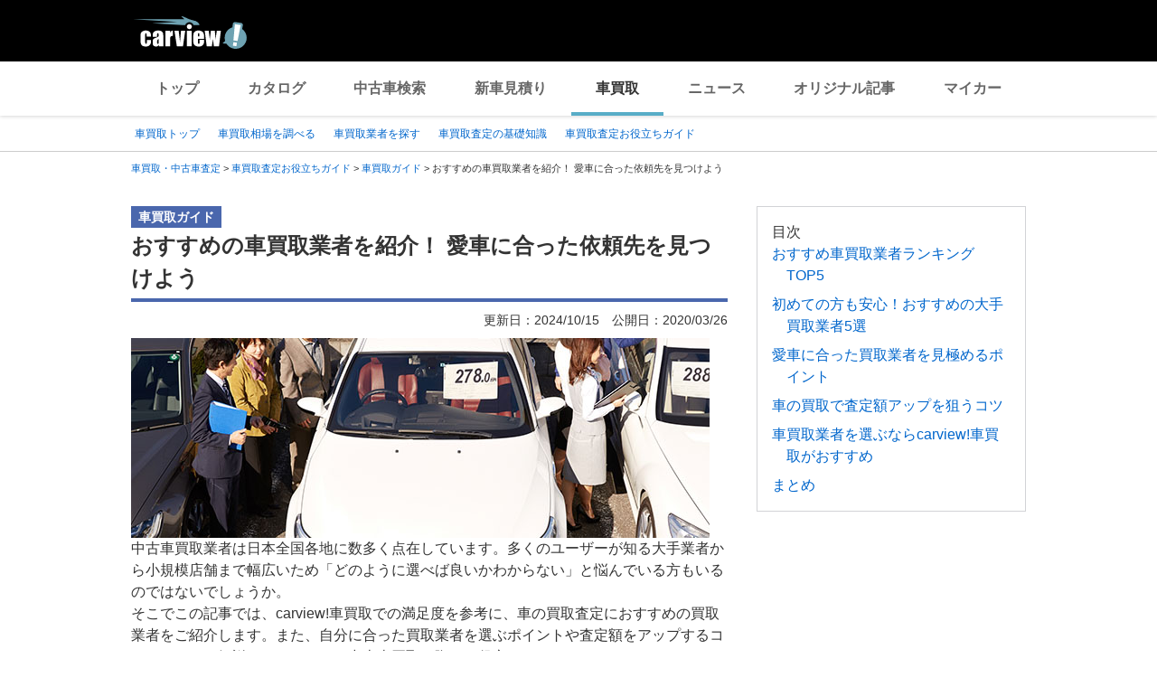

--- FILE ---
content_type: text/html;charset=UTF-8
request_url: https://kaitori.carview.co.jp/article/knowledge-kaitori/078/
body_size: 83118
content:
<!DOCTYPE html>
<html lang="ja">
<head>
    
    <meta http-equiv="Content-Type" content="text/html; charset=utf-8">
    <meta name="viewport" content="width=device-width,initial-scale=1.0">
    <meta http-equiv="Content-Style-Type" content="text/css">
    <meta http-equiv="Content-Script-Type" content="text/javascript">
    <link rel="shortcut icon" href="https://s.yimg.jp/images/carview/pc/images/cmn/favicon.ico">

    <title>おすすめの車買取業者を紹介！ 愛車に合った依頼先を見つけよう</title>
    <meta name="description" content="中古車買取業者は日本全国各地に数多く点在しています。多くのユーザーが知る大手業者から小規模店舗まで幅広いため「どのように選べば良いかわからない」と悩んでいる方もいるのではないでしょうか。そこでこの記事では、買取カービューでの満足度を参考に、車の買取査定におすすめの買取業者をご紹介します。また、自分に合った買取業者を選ぶポイントや査定額をアップするコツについても解説します。ぜひ、中古車買取の際にお役立てください。">
    <meta name="keywords" content="車, 買取, 車買取, 車査定, 車売却">
    <link rel="canonical" href="https://kaitori.carview.co.jp/article/knowledge-kaitori/078/"/>


    <!-- Google Tag Manager -->
<script>(function(w,d,s,l,i){w[l]=w[l]||[];w[l].push({'gtm.start':
new Date().getTime(),event:'gtm.js'});var f=d.getElementsByTagName(s)[0],
j=d.createElement(s),dl=l!='dataLayer'?'&l='+l:'';j.async=true;j.src=
'https://www.googletagmanager.com/gtm.js?id='+i+dl;f.parentNode.insertBefore(j,f);
})(window,document,'script','dataLayer','GTM-MCKHS3');</script>
<!-- End Google Tag Manager -->
    <script async="" src="https://s.yimg.jp/images/ds/yas/ya-1.6.2.min.js"></script>
<script>
window.yacmds = window.yacmds || [];
window.ya = window.ya || function(){yacmds.push(arguments)};
ya('init', 'fdd1ef82f09541b4921dfa76b7a97fd9', '1d89e3ec-704a-4832-8f30-6b5cb2093cde');
ya('hit', 'pageview,webPerformance');

window.addEventListener('pageshow', (event) => {
    if (event.persisted === true) {
        ya('hit', 'pageview,webPerformance');
    }
});
</script>
    <link rel="stylesheet" href="https://s.yimg.jp/images/carview/pc/css/cmn.css" type="text/css" media="all">
    <link rel="stylesheet" href="https://s.yimg.jp/images/carview/kaitori/pc/css/article/category/detail/style.css" type="text/css" media="all">
    <link rel="preload" href="https://s.yimg.jp/images/carview/kaitori/common/fonts/kcvicon.ttf?w4umya" as="font">
</head>
<body class="yj990 carview-kaitori">
    <!-- Google Tag Manager (noscript) -->
<noscript><iframe src="https://www.googletagmanager.com/ns.html?id=GTM-MCKHS3"
height="0" width="0" style="display:none;visibility:hidden"></iframe></noscript>
<!-- End Google Tag Manager (noscript) -->
    <!-- GA4 -->
<script async src="https://www.googletagmanager.com/gtag/js?id=G-LKP6YGDEPH"></script>
<script>
    window.dataLayer = window.dataLayer || [];
    function gtag(){dataLayer.push(arguments);}
    gtag('js', new Date());

    gtag('config', 'G-LKP6YGDEPH', {
        'cookie_domain': window.location.hostname
    });

    window.addEventListener('pageshow', (event) => {
        if (event.persisted === true) {
            gtag('event', 'page_view');
        }
    });
</script>
    <div id="wrapper">

        <div id="header">
    <span class="yjGuid"><a name="yjPagetop" id="yjPagetop"></a><img src="https://s.yimg.jp/yui/jp/tmpl/1.1.0/audionav.gif" width="1" height="1" alt="このページの先頭です"></span>
    <span class="yjSkip"><a href="#yjContentsStart"><img src="https://s.yimg.jp/yui/jp/tmpl/1.1.0/audionav.gif" alt="このページの本文へ" width="1" height="1"></a></span>
    <div id="sh">
        <!--CustomLogger #sh-->
        <div class="header_common--wrapper">
            <div class="header_common">
                <p class="header_common--logo"><a href="https://carview.yahoo.co.jp/"><img src="https://s.yimg.jp/images/carview/common/images/svg/logo_carview_white_large.svg" alt="carview!" width="130" height="36"></a></p>
            </div>
        </div>
    </div>
    <!--CustomLogger /#sh-->
    <div id="h_nav">
        <!--CustomLogger #h_nav-->
        <div class="global_nav_wrapper">
            <nav class="global_nav">
                <a class="global_nav--item" data-cl-params="_cl_link:top;" href="https://carview.yahoo.co.jp">トップ</a>
                <a class="global_nav--item" data-cl-params="_cl_link:ctl;" href="https://carview.yahoo.co.jp/ncar/catalog/">カタログ</a>
                <a class="global_nav--item" data-cl-params="_cl_link:ucr;" href="https://ucar.carview.yahoo.co.jp">中古車検索</a>
                <a class="global_nav--item" data-cl-params="_cl_link:estm;" href="https://carviewform.yahoo.co.jp/newcar/?utm_source=carview&amp;utm_medium=referral&amp;utm_campaign=cv_glonavi_pc&amp;src=cv_glonavi_pc">新車見積り</a>
                <a class="global_nav--item is-current" data-cl-params="_cl_link:asmt;" href="/">車買取</a>
                <a class="global_nav--item" data-cl-params="_cl_link:news;" href="https://carview.yahoo.co.jp/news/">ニュース</a>
                <a class="global_nav--item" data-cl-params="_cl_link:art;" href="https://carview.yahoo.co.jp/article/">オリジナル記事</a>
                <a class="global_nav--item" data-cl-params="_cl_link:myc;" href="https://mycar.yahoo.co.jp">マイカー</a>
            </nav>
        </div>
    </div>
    <!--CustomLogger /#h_nav-->
</div>
<!--/#header-->

        <div id="h_subnav"><!--ULT #h_subnav-->
            <div class="nav-regional">
    <div class="content">
        <ul>
            <li><a href="/" data-cl-params="_cl_link:top;">車買取トップ</a></li>
            <li><a href="/souba/" data-cl-params="_cl_link:souba;">車買取相場を調べる</a></li>
            <li><a href="/shop/" data-cl-params="_cl_link:shop;">車買取業者を探す</a></li>
            <li><a href="/guide/" data-cl-params="_cl_link:guide;">車買取査定の基礎知識</a></li>
            <li><a href="/article/" data-cl-params="_cl_link:article;">車買取査定お役立ちガイド</a></li>
        </ul>
    </div>
</div>
        </div><!--ULT /#h_subnav-->

        <script defer src="https://s.yimg.jp/images/templa/mhdemg/v2/templa.min.js"></script>
<script>
    window.addEventListener('DOMContentLoaded', function () {
        if (typeof YAHOO !== 'undefined' && typeof YAHOO.JP !== 'undefined' && typeof YAHOO.JP.templa.EMG !== 'undefined' && typeof YAHOO.JP.templa.EMG.load !== 'undefined') {
            YAHOO.JP.templa.EMG.load({
                device_id: 'pc',
                disable_emg1: false,
                disable_emg2: false,
                disable_emg3: false
            });
        }
    }, false);
</script>
<div id="TEMPLA_EMG"></div>

        <noscript>
    <div id="cmnAnnounce">
        <div class="jsOff">
            <p class="st01">現在JavaScriptが無効になっています。carview!のすべての機能を利用するためには、JavaScriptの設定を有効にしてください。</p>
            <p class="st02">JavaScriptの設定を変更する方法は<a href="https://www.yahoo-help.jp/app/noscript">こちら</a>。</p>
        </div>
    </div><!--/#cmnAnnounce-->
</noscript>

        <!--#contents-->
        <div id="contents">

            <div id="bclst"><!--ULT #bclst-->
                <div id="yjContentsHeader">
                    <div id="yjBreadcrumbs">
    <p>
        <span class="yjGuid">現在位置：</span>
        
            <span>
                <a href="/">
                    <span>車買取・中古車査定</span>
                </a>
                
                &gt;
            </span>
        
            <span>
                <a href="/article/">
                    <span>車買取査定お役立ちガイド</span>
                </a>
                
                &gt;
            </span>
        
            <span>
                <a href="/article/knowledge-kaitori/">
                    <span>車買取ガイド</span>
                </a>
                
                &gt;
            </span>
        
            <span>
                
                <span>おすすめの車買取業者を紹介！ 愛車に合った依頼先を見つけよう</span>
                
            </span>
        
    </p>
</div><!--/#yjBreadcrumbs-->
                </div><!--/#yjContentsHeader-->
            </div><!--ULT /#bclst-->

            <!-- #yjContentsBody/ -->
            <main id="yjContentsBody" class="page-article-detail-pc l-content">

                <div class="l-main-content">

                    <section class="l-content-node">
                        <div class="l-content-node__inner">

                            <div class="c-article">
                                <div class="c-article-type-label">車買取ガイド</div>
                                <h1 class="c-page_ttl">
                                    <span class="c-page_ttl--inner">おすすめの車買取業者を紹介！ 愛車に合った依頼先を見つけよう</span>
                                </h1>
                                <div class="c-article-date">
                                    
                                    
                                        <span class="c-article-date--days">
                                            公開日：<time datetime="2020-03-26" itemprop="datepublished">2020/03/26</time>
                                        </span>
                                        <span class="c-article-date--days">
                                            更新日：<time datetime="2024-10-15" itemprop="modified">2024/10/15</time>
                                        </span>
                                    
                                </div>

                                <figure class="ttl-column-img"><img src="https://cvimg01.carview.co.jp/cvmaterials/kcv/news/article/640x221__01_078_01.jpg" alt="おすすめの車買取業者を紹介！ 愛車に合った依頼先を見つけよう"></figure>
<p id="articleSummaryText">中古車買取業者は日本全国各地に数多く点在しています。多くのユーザーが知る大手業者から小規模店舗まで幅広いため「どのように選べば良いかわからない」と悩んでいる方もいるのではないでしょうか。<br>そこでこの記事では、carview!車買取での満足度を参考に、車の買取査定におすすめの買取業者をご紹介します。また、自分に合った買取業者を選ぶポイントや査定額をアップするコツについても解説します。ぜひ、中古車買取の際にお役立てください。</p>
<div class="bd-all mt-10 mb-30"><h2 class="ttl-block">目次</h2><ul style="list-style:circle;margin-left:20px;margin-bottom:10px;"><li><a href='#article_content_1' class='js-scroll-a'>おすすめ車買取業者ランキングTOP5</a></li><li><a href='#article_content_2' class='js-scroll-a'>初めての方も安心！おすすめの大手買取業者5選</a></li><li><a href='#article_content_3' class='js-scroll-a'>愛車に合った買取業者を見極めるポイント</a></li><li><a href='#article_content_4' class='js-scroll-a'>車の買取で査定額アップを狙うコツ</a></li><li><a href='#article_content_5' class='js-scroll-a'>車買取業者を選ぶならcarview!車買取がおすすめ</a></li><li><a href='#article_content_6' class='js-scroll-a'>まとめ</a></li></ul></div>

<div class="page-aside-btn-module">
	<p class="page-aside-btn-module__txt"><span class="txt-strong"></span>マイカーの乗換えを検討中の方！<span class="txt-strong">愛車の<span class="col-red size-xlarge">現在の価値</span>、気になりませんか？</span></p>
	<a href="/souba/" class="c-btn--secondary page-aside-btn-module__btn">車の買取相場を調べる</a>
</div><h2 class="p-ttl-section" id=article_content_1><span class="section-word">おすすめ車買取業者ランキングTOP5</span></h2>
<figure class="ttl-column-img"><img src="https://cvimg01.carview.co.jp/cvmaterials/kcv/news/article/640x360__01_078_re_1.jpg" alt="おすすめ車買取業者ランキングTOP5"></figure>
<p>carview!車買取は全国各地に300社以上の提携先があり、ユーザーの居住エリアや車の条件にピッタリの買取業者に査定を依頼できる「愛車一括無料査定サービス」を提供しています。買取業者選びに迷った際は、まず顧客満足度を参考に各業者の特徴を把握していきましょう。ここでは、carview!車買取が独自で集計した、顧客満足度が高い買取業者TOP5をご紹介します。</p>
<p>（参考：carview!車買取査定満足度ランキング　データ元：アンケートデータ、集計期間：2021/8/1～2021/8/31）</p>
<h3 class="ttl-block">第1位：オートバックス車買取専門店</h3>
<p>オートバックス車買取専門店は、カー用品の販売・メンテナンスから中古車買取まで幅広いサービスを提供しています。独自の特許取得査定システム「査定Dr.」が特徴で、カーナビやアルミホイール、ドレスアップパーツなどの社外品も査定額に反映してもらえるため、車をカスタムされている方にも向いています。</p>
<p>スタッフの教育制度を徹底する取り組みも好評で、査定時の提示金額は安心の5日間保証を受けられます。</p>
<p>50代男性　査定時期　2019年7月<br>親切丁寧に対応して頂きました。</p>
<p>50代男性　査定時期　2019年6月<br>メールの返信も比較的早く、電話の応対も大変丁寧で、出張査定に来られた方もとても良い方で大変好感をもちました。査定額も良いものでした。売却するときの自動車税のことなども教えてもらえて、とてもよく分かりました。</p>
<p>30代女性　査定時期　2019年5月<br>下取りしてもらうより、他店での売却が客にとってはベストだということを契約前から親切に教えていただけました。</p>
<h3 class="ttl-block">第2位：アビックス買取センター</h3>
<p>ガレージ・アール（GARAGE-アビックス買取センターは、輸入車の中古車買取を希望される方におすすめです。輸入車の専門業者ならではの豊富な知識と実績を兼ね備えており、通常他社では査定が難しいような限定車、特殊グレード車を含めて納得の高額査定を目指せます。</p>
<p>買取だけでなく、全車 「事故暦無・整備記録簿・取扱説明書・保証付」の輸入車販売も行っており、乗り換えを検討されている方にもおすすめです。</p>
<p>30代女性　査定時期　2021年3月<br>輸入車専門というだけあって知識もありますし車に関してとても話しやすかったです。出張査定に来ていただいたのですが、隅々まできちんと見てくださいました。安心感がありました。</p>
<p>40代男性　査定時期　2021年2月<br>外車専門ならではの査定で、他社と違った。</p>
<p>50代男性　査定時期　2020年10月<br>一番頑張ってくれました。</p>
<h3 class="ttl-block">第3位：株式会社はなまる</h3>
<p>株式会社はなまるは、事故車や不動車だけでなく、過走行車、例年式車、ディーゼル車など、他の買取業者では値段をつけるのが難しいような車の買取に注力しています。また、世界規模で豊富な販路をもち、全国に点在する最寄りの拠点から無料で出張査定を行っています。仮に廃車の場合も手数料やレッカー代など費用はすべて負担してもらえるのも魅力です。</p>
<p>50代女性　査定時期　2021年6月<br>全てにおいて、お客に対して親切丁寧だった。四人ほど電話で話したが全員接客が丁寧だった。</p>
<p>60代男性　査定時期　2021年5月<br>廃車引取の専門業者としての会社の真摯な姿勢を感じた。</p>
<p>70代男性　査定時期　2021年4月<br>親切丁寧である。</p>
<h3 class="ttl-block">第4位：車買取センター シーボーイ</h3>
<p>車買取センター シーボーイは、岡山・四国・近畿や広島エリアを中心に展開する中古車買取業者です。自社ネットワーク内にオークション会場を有しており、リサイクルから輸出まで一貫して行うなど環境問題への意識を高く持っています。低年式車や多走行車、不人気色の車なども積極的に買取しており、国内需要だけにとどまらず、世界規模での中古車需要を見越した買取サービスを実施しています。</p>
<p>40代男性　査定時期　2021年12月<br>査定員の対応は良かったです。</p>
<p>60代男性　査定時期　2021年10月<br>·営業マンの対応に安心感があり、価格だけでは無いと思いました<br>·引き取りの対応が早かった<br>·査定金額の振込が早い</p>
<p>60代男性　査定時期　2021年7月<br>感じの良い人でした。</p>
<h3 class="ttl-block">第5位：株式会社ノースグラフィック</h3>
<p>株式会社ノースグラフィックは北海道全域・青森近郊エリアを中心とした中古車買取業者です。地域密着型経営を掲げており、地方ならではの寒冷地仕様車に加え、4WDやRV車種、トヨタランドクルーザーなどの買取に強い傾向にあります。グループ内に建設会社を有しており、モーターホビーからトラクター、タイヤショベル、耕耘機などの建設・農業機械などまで幅広く買取を行っています。</p>
<p>50代男性　査定時期　2018年9月<br>迅速に査定していただいた。</p>
<p>50代男性　査定時期　2017年9月<br>良い</p>
<p>60代男性　査定時期　2017年3月<br>査定価格が低い事を説明してくれたので好感が持てました</p>
<h2 class="p-ttl-section" id=article_content_2><span class="section-word">初めての人も安心！おすすめの大手買取業者5選</span></h2>
<figure class="ttl-column-img"><img src="https://cvimg01.carview.co.jp/cvmaterials/kcv/news/article/640x360__01_078_03.jpg" alt="初めての人も安心！おすすめの大手買取業者5選"></figure>
<p>これまで中古車の買取をした経験がない場合、買取業者選びを困難に感じる方もいるでしょう。「なるべく安心できる買取業者が良い」と考えている方は、全国展開の大手買取業者に条件を絞るのもおすすめです。投稿されるクチコミの数も多い傾向にあるため、複数の経験談を参考にしながら候補を絞りましょう。ここからは、おすすめの大手買取業者を5つご紹介します。</p>
<h3 class="ttl-block">BIGMOTOR</h3>
<p>TVCM等でもおなじみのBIGMOTOR（ビッグモーター）は、全国に300店舗以上の直営店があり業界トップクラスの規模を誇ります。2016年9月～2021年8月において5年連続買取台数日本一、中古車販売顧客満足度1位、中古車買取価格満足度1位に裏付けられた確かな実績があります。</p>
<p>「クルマの総合提案企業」を掲げており、中古車売買のみならず車検や板金塗装、保険サービスなどカーライフ全般のサポートを提供しているのも特徴です。</p>
<p>40代男性　査定時期　2021年12月<br>複数査定の中、一番高額査定でした。対応も良く、終始気持ち良くお取引させて頂きました。次回もお願いしたいと思いました。</p>
<p>30代女性　査定時期　2021年12月<br>押し付けがましくなく、こちらの意見も聞いた上で丁寧な対応に交換を持った。</p>
<p>70代男性　査定時期　2021年12月<br>出張査定で、細かな査定ポイントもわかり、両者の妥協点を見つけて売却を決めた。</p>
<h3 class="ttl-block">ネクステージ</h3>
<p>ネクステージはLINEからも査定を申し込め、忙しい方でもスキマ時間に利用できます。「お客様ファースト」を掲げており接客の良さにも定評があります。通常の中古車買取のみならずSUV専門店や正規輸入車ディーラー事業も展開し、2014年には東証一部上場しています。</p>
<p>ネクステージでは、買取した車を主に自社在庫とし、最新機器を有する指定・認証工場において有資格者による整備を行い再販売します。アフターフォローサービスも充実しており、親身で丁寧なサービスを希望される方におすすめです。</p>
<p>40代男性　査定時期　2022年1月<br>査定時間も早くて対応が良かったです。</p>
<p>40代女性　査定時期　2022年1月<br>とても丁寧で詳しく説明していただきました。</p>
<p>40代男性　査定時期　2022年1月<br>今までの整備状況もちゃんと見てくれた</p>
<h3 class="ttl-block">カーセブン</h3>
<p>カーセブンはWebからの査定申込の場合、買取金額に応じてさまざまなポイントを貰えるのが魅力です。Tポイント、楽天スーパーポイントなどのポイントに対応しています。</p>
<p>中古車の買取と販売の両方に力を入れており、ホームページからの在庫車問い合わせでAmazonギフト券が当たるキャンペーンを実施することもあります。買取金額の前払い（一部）やキャンセル料無料、契約後のキャンセルは7日間までであれば可能などの安心のサービスを提供しています。</p>
<p>70代男性　査定時期　2022年1月<br>カーセブンの安心宣言のパンフレットの提示と説明が査定時に有り好感が持てました.</p>
<p>40代男性　査定時期　2022年1月<br>閉店ギリギリでの入店でしたが、対応も問題なく、言う事はありません。売却後、自宅まで車で送って頂きました。</p>
<p>50代女性　査定時期　2021年12月<br>熱心に査定して教えてくれた。</p>
<h3 class="ttl-block">カーチス</h3>
<p>カーチス（CARCHS）は、全国でのリアルタイムの買取や販売情報を「プライシングセンター」と呼ばれるシステムで一元管理しています。全国4か所に中古車の巨大展示場を展開しており、中古車を売りたい方と買いたい方の両方におすすめです。</p>
<p>無料の出張査定サービスだけでなく、売買が成立すると金額に応じてJALやANAのマイルをプレゼントしてくれるのも魅力の一つです。</p>
<p>30代男性　査定時期　2021年12月<br>特に不満は無く、論理的でわかりやすい。</p>
<p>30代男性　査定時期　2021年11月<br>カーチスは過去に依頼した際にもいい営業マンだと思った。きっと社風がいいのではないかと思う。</p>
<p>50代男性　査定時期　2021年10月<br>一番高い価格を提示してくれる会社と思う。</p>
<h3 class="ttl-block">車買取・販売　アップル</h3>
<p>アップルは、トータルカーライフコンサルタントを掲げており、常にお客様目線での接客を行っています。クチコミでも商談に関する評価が多く、車について詳しくない方や、女性でも安心して利用できるでしょう。</p>
<p>査定は10分程の短時間でありながら、内外装・オプションパーツなども丁寧に評価してくれます。中古車の買取だけでなく、良質な特選車を集めたダイレクト販売サイトも魅力です。</p>
<p>50代男性　査定時期　2021年12月<br>熱意が凄かった</p>
<p>60代男性　査定時期　2021年11月<br>非常に良い</p>
<p>60代男性　査定時期　2021年10月<br>希望や車への愛着など理解して対応してくれた。</p>
<h2 class="p-ttl-section" id=article_content_3><span class="section-word">愛車に合った買取業者を見極めるポイント</span></h2>
<figure class="ttl-column-img"><img src="https://cvimg01.carview.co.jp/cvmaterials/kcv/news/article/640x360__01_078_04.jpg" alt="愛車に合った買取業者を見極めるポイント"></figure>
<p>車の買取を満足いくものにするためには、複数の観点から買取業者を見極めなければなりません。取り扱っている車のジャンルが異なると査定額にも影響するため、どのようなポイントを重視すれば良いのか把握しておきましょう。クチコミの他に、具体的な実績を公開しているかどうかも大切です。ここでは、買取業者の見極めポイントを見ていきましょう。</p>
<h3 class="ttl-block">愛車と買取業者の得意車種がマッチングするかどうか</h3>
<p>中古車買取業者が取り扱う車は、国産車・外車・スポーツカーなどさまざまです。買取業者にも得意不得意があるため、売りたい車とマッチングしているかどうか事前にリサーチすることが大切です。たとえばスポーツカーを売るのであれば、同等スペックのスポーツカーを取り扱う買取業者を探してみましょう。</p>
<p>公式サイトや情報雑誌に価格が掲載されている場合は、具体的にどのくらいの金額で売れるのか把握しておきましょう。査定額はコンディションによって異なりますが、大まかな金額を把握できると金額交渉にも役立てられます。</p>
<h3 class="ttl-block">実績やクチコミが良いか</h3>
<p>買取業者の信頼性を確かめるうえで、実績とクチコミのチェックは重要なポイントです。インターネット検索や公式サイトから情報を集めて「安心して任せられるかどうか」を下調べしましょう。実績については、車種・価格など買取取引に関する情報が多いほど信頼性が高まります。</p>
<p>クチコミを掲載しているサイトを探す際は、掲載したユーザーへのインセンティブの有無も確認しておきましょう。「評価を上げると成果報酬や特典がある」という理由で本来と異なる内容を反映している可能性があるためです。</p>

<div class="page-aside-link-module">
	<a class="page-aside-link-module__link" href="/article/knowledge-kaitori/082/">
		<div class="page-aside-link-module__item">
			<figure class="page-aside-link-module__pic"><img src="https://cvimg01.carview.co.jp/cvmaterials/kcv/news/article/228x140__082_01.jpg" alt="車を売るなら買取店のクチコミを確認しよう。 チェックポイントも解説" class="page-aside-link-module__pic-file"></figure>
			<div class="page-aside-link-module__body">
				<div class="page-aside-link-module__type-label">あわせて読みたい</div>
				<p class="page-aside-link-module__ttl">車を売るなら買取店のクチコミを確認しよう。 チェックポイントも解説</p>
				<p class="page-aside-link-module__txt">「新しい車を購入するため」「起業資金とするため」など、さまざまな理由で車を売却することもあるでしょう。高く売却できればより良い資金計画を立てられるため、高値をつけてくれる業者を探すのが一般的です。その際にクチコミをチェックした方が良いのか、どのようにチェックすれば良いのか分からない、という方もいるのではないでしょうか。</p>
			</div>
		</div>
	</a>
</div>
<h2 class="p-ttl-section" id=article_content_4><span class="section-word">車の買取で査定額アップを狙うコツ</span></h2>
<figure class="ttl-column-img"><img src="https://cvimg01.carview.co.jp/cvmaterials/kcv/news/article/640x360__01_078_re_2.jpg" alt="車の買取で査定額アップを狙うコツ"></figure>
<p>せっかくならば少しでも高値で車を買取してほしいという方は多いでしょう。車を買取に出す際は、信頼できる買取業者選びだけでなく、事前に意識することで査定額アップを狙えるいくつかのコツがあります。</p>
<h3 class="ttl-block">車が高く売れやすい時期を意識する</h3>
<p>中古車買取相場は1年の中で変動します。1～3月、7～9月は中古車購入需要の高まりや買取業者の決算、世の中のボーナス時期に重なる繁忙期です。この時期は、中古車購入需要と共に買取相場が高まる傾向にあり、高く売れやすい時期と言えます。</p>
<p>一方で、他のイベントと重なる年末や自動車税課税直後の4月は、中古車購入需要や買取相場が下がる傾向がみられます。買取相場は変動するものですが、基本的に車の価値は日ごとに下がります。買取の意思が固まっていれば早期の売却がおすすめです。</p>
<h3 class="ttl-block">書類も揃えてプラス査定を狙う</h3>
<p>車の査定時に準備することで、プラス査定を狙えるものがあります。車に付属するスペアキーや取扱説明書、メンテナンスノート（メーカーの保証書＋点検整備記録簿）の原本も揃えておきましょう。もし中古車として購入した車で、購入当初から付属していなかったものは査定時にその旨を査定員に伝えるようにしてください。</p>
<p>他にも、購入後にカスタム交換で取り外した純正品があれば、そのパーツも用意しておきましょう。査定時は、カスタム品よりも純正品の方が有利になる可能性があります。</p>
<p>ただし必ずしも買取額がアップするとは言い切れないため、必ずしも査定前に純正品へ戻す必要はありません。</p>
<h3 class="ttl-block">高価買取なら一括査定を利用する</h3>
<p>中古車一括査定サービスは、売り主であるユーザーの居住エリアや買取を希望する車についていくつかの情報を入力するだけで、条件に合った複数の買取業者へ査定を申し込めます。</p>
<p>通常複数の買取業者に査定を申し込む場合、条件に合う買取業者を探し、比較した上で1社ずつ申し込む手間や時間を要します。依頼先ごとに入力項目も異なり、思うように進まないこともあるでしょう。一括査定サービスは依頼する業者とのマッチング、手間や時間などの欠点を解消できるといった魅力があります。</p>

<div class="page-aside-link-module">
	<a class="page-aside-link-module__link" href="/article/knowledge-kaitori/090/">
		<div class="page-aside-link-module__item">
			<figure class="page-aside-link-module__pic"><img src="https://cvimg01.carview.co.jp/cvmaterials/kcv/news/article/228x140__01_090_01.jpg" alt="中古車の高値買取を目指すには一括査定がおすすめな理由を解説" class="page-aside-link-module__pic-file"></figure>
			<div class="page-aside-link-module__body">
				<div class="page-aside-link-module__type-label">あわせて読みたい</div>
				<p class="page-aside-link-module__ttl">中古車の高値買取を目指すには一括査定がおすすめな理由を解説</p>
				<p class="page-aside-link-module__txt">この記事では、中古車の高価査定における2つの方法と、査定額を上げる具体的な7つのコツをお伝えします。</p>
			</div>
		</div>
	</a>
</div>
<h2 class="p-ttl-section" id=article_content_5><span class="section-word">車買取業者を選ぶならcarview!車買取がおすすめ</span></h2>
<p>carview!車買取は、これまでに累計500万人以上が利用しており、確かな信頼と車ユーザーからの定評がある一括査定サービスです。<mark>気になるセキュリティ面においても、LINEヤフー株式会社のサービスなので、個人情報などの取り扱いも安心です。</mark></p>
<p>carview!車買取は安心のJPUC認定の適正買取店を含め、全国に300社以上の豊富な提携先を持っています。ホームページからは、45秒ほどで完了する入力フォームで車ユーザー1人1人の条件に合った最大10社に査定を申し込めます。複数の買取業者を比較することで、査定額アップを期待できるでしょう。</p>
<h2 class="p-ttl-section" id=article_content_6><span class="section-word">まとめ</span></h2>
<figure class="ttl-column-img"><img src="https://cvimg01.carview.co.jp/cvmaterials/kcv/news/article/640x360__01_078_05.jpg" alt="まとめ"></figure>
<p>carview!車買取が提携する買取業者で人気の買取業者のトップは、カー用品の販売・メンテナンスから中古車買取まで幅広いサービスを提供するオートバックス車買取専門店です。車の買取が初めてという方は、BIGMOTORやネクステージなどの大手買取業者を選ぶと安心して取引ができるでしょう。</p>
<p>carview!車買取が提携する買取業者は、<mark>2022年1月現在で300社以上</mark>にものぼります。ユーザー希望エリアや買取を希望する車の条件を反映したうえで満足な取引が実現できるでしょう。</p>
<p>サイト内には、実際の取引内容について詳しい内容を掲載しています。メーカー・車種別の買取相場をリサーチすることも可能です。<mark>車買取を検討されている方は、ぜひcarview!中古車一括査定サービスを利用してみてはいかがですか。</mark></p>

<p>#車買取</p>

                            </div>

                        </div>
                    </section>

                    <div class="l-content-node">
                        <div id="js-target-form-assess-module" class="l-content-node__inner">
                            
<div class="p-assessment-module">
    <img data-src="https://s.yimg.jp/images/carview/kaitori/common/images/assess-form/img_use_record.svg" alt="利用実績500万人突破！！" class="p-assessment-module-ico-use-record lazyload">
    <div class="p-assessment-module__ttl">見積額を<span class="size-xlarge">比較</span>できるから<span class="size-xlarge">高く売れる！</span>あなたの愛車を<span class="size-xxlarge">1</span><span class="size-xlarge">番高く</span>売ろう！</div>
    <div class="p-assessment-module__inner">

        <!-- p-assessment-module__form -->
        <div class="p-assessment-module-form">
            <div>
                <dl class="p-assessment-module-form__items">
                    <dt class="p-assessment-module-form__ttl">
                        <label for="ddlMaker">メーカー</label>
                    </dt>
                    <dd class="p-assessment-module-form__body">
                        <div class="c-select-wrap">
                            <select id="ddlMaker" class="module-form__select"></select>
                        </div>
                    </dd>
                    <dt class="p-assessment-module-form__ttl">
                        <label for="ddlModel">モデル</label>
                    </dt>
                    <dd class="p-assessment-module-form__body">
                        <div class="c-select-wrap">
                            <select id="ddlModel"></select>
                        </div>
                    </dd>
                    <dt class="p-assessment-module-form__ttl">
                        <label for="ddlYear">年式</label>
                    </dt>
                    <dd class="p-assessment-module-form__body">
                        <div class="c-select-wrap">
                            <select id="ddlYear"></select>
                        </div>
                    </dd>
                    <dt class="p-assessment-module-form__ttl">
                        <label for="ddlMileage">走行距離(km)</label>
                    </dt>
                    <dd class="p-assessment-module-form__body">
                        <div class="c-select-wrap">
                            <select id="ddlMileage"></select>
                        </div>
                    </dd>
                </dl>
                <div class="p-assessment-car-price-btn">
                    <a href="javascript:;" rel="nofollow" class="c-btn--primary p-assessment-car-price-btn__inner" id="AssessmentSubmitButton"><span class="p-assessment-car-price-btn__txt-free">無料</span>見積もりスタート！</a>
                </div>
            </div>
            <ul class="p-assessment-module-other-service">
                <li class="p-assessment-module-other-service__link c-arrow-txt-link"><a href="/jiko/">事故車(不動車)はこちら</a></li>
                <li class="p-assessment-module-other-service__link c-arrow-txt-link"><a href="/commercial-car/">商用車(バス・トラック等)はこちら</a></li>
            </ul>
            <input type="hidden" id="source" value="cv_kcv_pc_article_detail_knowledge-kaitori_078">
        </div><!-- p-assessment-module-form end-->

        <!-- p-assessment-module-info -->
        <div class="p-assessment-module-info">
            <div class="p-assessment-module-info-flow">
                <div class="p-assessment-module-info-flow__ttl">サービスの流れ</div>
                <ul class="p-assessment-module-info-flow__list">
                    <li class="p-assessment-module-info-flow__item">お見積もりを依頼</li>
                    <li class="p-assessment-module-info-flow__item">買取店から電話か<br>メールでご連絡</li>
                    <li class="p-assessment-module-info-flow__item">査定を実施</li>
                    <li class="p-assessment-module-info-flow__item">査定額を比較し<br>売却先を決定</li>
                </ul>
            </div>
            <div class="p-assessment-module-info-jpuc">
                <p>LINEヤフー株式会社は、一般社団法人日本自動車購入協会のウェブサイト監修を受けています。</p>
            </div>
        </div><!-- p-assessment-module__info end-->

    </div>
</div>

                        </div>
                    </div>

                    
                        <section class="l-content-node">
                            <div class="l-content-node__inner">
                                <h2 class="c-section__ttl news-content_ttl-sub"><span
                                        class="c-section__ttl__inner">おすすめ記事</span></h2>

                                <ul class="p-article-thumb-list">
                                    
                                    <li class="p-article-thumb-list__item">
                                        <a class="p-article-thumb-list__item--link" href="/article/knowledge-kaitori/001/">
                                            <picture class="p-article-thumb-list__pic">
                                                <img class="lazyload" data-src="https://cvimg01.carview.co.jp/cvmaterials/kcv/news/article/228x140__001_01.jpg" alt="" width="198" height="110">
                                            </picture>
                                            <div class="p-article-thumb-list__ttl">車の買取は一括査定がおススメ。 高額査定のコツ</div>
                                        </a>
                                    </li>
                                    
                                    <li class="p-article-thumb-list__item">
                                        <a class="p-article-thumb-list__item--link" href="/article/knowledge-kaitori/003/">
                                            <picture class="p-article-thumb-list__pic">
                                                <img class="lazyload" data-src="https://cvimg01.carview.co.jp/cvmaterials/kcv/news/article/228x140__003_01.jpg" alt="" width="198" height="110">
                                            </picture>
                                            <div class="p-article-thumb-list__ttl">車の買取相場はどのように決まる？ 調べ方や影響する要素も解説</div>
                                        </a>
                                    </li>
                                    
                                    <li class="p-article-thumb-list__item">
                                        <a class="p-article-thumb-list__item--link" href="/article/knowledge-kaitori/113/">
                                            <picture class="p-article-thumb-list__pic">
                                                <img class="lazyload" data-src="https://cvimg01.carview.co.jp/cvmaterials/kcv/news/article/228x140__01_113_01.jpg" alt="" width="198" height="110">
                                            </picture>
                                            <div class="p-article-thumb-list__ttl">車買取業者の人気ランキングTOP10！ 人気車種や業者選びのポイントも解説</div>
                                        </a>
                                    </li>
                                    

                                </ul>

                                <div class="c-arrow-txt-link  l-node-end-link"><a
                                        href="/article/knowledge-kaitori/">車買取ガイドの他の記事を見る</a></div>

                            </div>
                        </section>
                    



                    <!--中古車一括査定サービスご利用ユーザー様の声-->
                    <section class="l-content-node">
                        <div class="l-content-node__inner">
                            <!--中古車一括査定サービスご利用ユーザー様の声-->

<h2 class="c-section__ttl p-section-ttl">
    <span class="c-section__ttl__inner">中古車一括査定サービスご利用ユーザー様の声</span>
</h2>
<p class="c-section__lead">買取カービューの愛車無料一括査定サービスを利用したユーザーのクチコミです。一括査定ならではの評判・体験談をチェックしましょう。</p>
<ul class="p-user-voice-list">
    <li class="p-user-voice-list-item">
        <div class="p-user-voice-list-item__ttl"><a
                href="/souba/toyota/prius/">トヨタ プリウスの買取相場・査定相場</a></div>
        <div class="p-user-voice-list-item__body">
            <div class="p-user-voice-list-item-pic"><img
                    class="lazyload" data-src="https://cvimg01cv.c.yimg.jp/cvmaterials/modelimages/newoverview/1/249600.jpg" width="246" height="153" alt="トヨタ プリウス">
            </div>
            <div class="p-user-voice-list-item-content">
                <dl class="p-user-voice-list-data">
                    <dt class="p-user-voice-list-data__ttl">実際の査定金額</dt>
                    <dd class="p-user-voice-list-data__body"><b class="size-xxlarge">70.0</b>万円
                    </dd>
                    <dt class="p-user-voice-list-data__ttl">見積り数</dt>
                    <dd class="p-user-voice-list-data__body">5社</dd>
                    <dt class="p-user-voice-list-data__ttl">査定満足度</dt>
                    <dd class="p-user-voice-list-data__body"><span class="p-review-star"><span
                            class="ficon-star"></span><span class="ficon-star"></span><span
                            class="ficon-star"></span><span class="ficon-star_half"></span><span
                            class="ficon-star_border"></span></span>3.5</dd>
                </dl>
                <div class="p-user-voice-list-item__txt">
                    <div class="p-user-voice-list-item__txt-ttl">
                        ユーザーコメント</div>
                    <p class="p-review-info-comment__txt-user-voice">オートバックスの担当者の対応や説明が良心的で、査定額を前提なしに短時間で提示し、大変信頼できると思った。当初はほぼこちらに決めていた。しかし、最後になってビッグモーターからさらに高い金額が示されたので、決めた。
                    </p>
                </div>
            </div>
        </div>
    </li><!-- p-user-voice-list-item end-->
    <li class="p-user-voice-list-item">
        <div class="p-user-voice-list-item__ttl"><a
                href="/souba/honda/fit/">ホンダ フィットの買取相場・査定相場</a></div>
        <div class="p-user-voice-list-item__body">
            <div class="p-user-voice-list-item-pic"><img
                    class="lazyload" data-src="https://cvimg01cv.c.yimg.jp/cvmaterials/modelimages/newoverview/3/231604.jpg" width="246" height="153" alt="ホンダ フィット">
            </div>
            <div class="p-user-voice-list-item-content">
                <dl class="p-user-voice-list-data">
                    <dt class="p-user-voice-list-data__ttl">実際の査定金額</dt>
                    <dd class="p-user-voice-list-data__body"><b class="size-xxlarge">63.9</b>万円
                    </dd>
                    <dt class="p-user-voice-list-data__ttl">見積り数</dt>
                    <dd class="p-user-voice-list-data__body">5社</dd>
                    <dt class="p-user-voice-list-data__ttl">査定満足度</dt>
                    <dd class="p-user-voice-list-data__body"><span class="p-review-star"><span
                            class="ficon-star"></span><span class="ficon-star"></span><span
                            class="ficon-star"></span><span class="ficon-star"></span><span
                            class="ficon-star"></span></span>5</dd>
                </dl>
                <div class="p-user-voice-list-item__txt">
                    <div class="p-user-voice-list-item__txt-ttl">
                        ユーザーコメント</div>
                    <p class="p-review-info-comment__txt-user-voice">一番高い値段を出して頂き、来て頂いた営業も とても感じのいい人であった。 後からクレームなど無し、という条件をのんで
                        頂いた上での交渉でしたが、価格決定後に、 無料でクレームガード保証も入れて頂き、とても安心したお取引が出来ました。
                        是非車を売却する際にはまたお願いしたい。</p>
                </div>
            </div>
        </div>
    </li><!-- p-user-voice-list-item end-->
    <li class="p-user-voice-list-item">
        <div class="p-user-voice-list-item__ttl"><a
                href="/souba/nissan/serena/">日産 セレナの買取相場・査定相場</a></div>
        <div class="p-user-voice-list-item__body">
            <div class="p-user-voice-list-item-pic"><img
                    class="lazyload" data-src="https://cvimg01cv.c.yimg.jp/cvmaterials/modelimages/newoverview/2/242277.jpg" width="246" height="153" alt="日産 セレナ">
            </div>
            <div class="p-user-voice-list-item-content">
                <dl class="p-user-voice-list-data">
                    <dt class="p-user-voice-list-data__ttl">実際の査定金額</dt>
                    <dd class="p-user-voice-list-data__body"><b class="size-xxlarge">75.0</b>万円
                    </dd>
                    <dt class="p-user-voice-list-data__ttl">見積り数</dt>
                    <dd class="p-user-voice-list-data__body">8社</dd>
                    <dt class="p-user-voice-list-data__ttl">査定満足度</dt>
                    <dd class="p-user-voice-list-data__body"><span class="p-review-star"><span
                            class="ficon-star"></span><span class="ficon-star"></span><span
                            class="ficon-star"></span><span class="ficon-star"></span><span
                            class="ficon-star"></span></span>5</dd>
                </dl>
                <div class="p-user-voice-list-item__txt">
                    <div class="p-user-voice-list-item__txt-ttl">ユーザーコメント</div>
                    <p class="p-review-info-comment__txt-user-voice">
                        はじめて車を売却するので同時刻に合同査定をしていただきました。合計８社の中ダントツぶっちぎりの高値を出していただいたのがユーポスさんです。やっぱり値段で決まりですね。
                    </p>
                </div>
            </div>
        </div>
    </li>
</ul>
<div class="c-arrow-txt-link  l-node-end-link"><a href="/souba/">全メーカーから買取相場・査定相場を調べる</a></div>

                            <!-- p-assessment-example-car-price -->
                            <div class="p-assessment-example-car-price">
                                <b>最大10社の見積り額を比較できるから高く売れる！</b><br>
                                <div class="p-assessment-example-car-price__txt">3社以上の比較で平均<b
                                        class="col-red size-xxlarge">20.1</b><span class="col-red">万円</span>差が出る！<span
                                        class="fsize-12">※2</span></div>
                            </div><!-- p-assessment-example-car-price end-->
                            <div class="p-assessment-car-price-btn">
                                <a href="#js-target-form-assess-module"
                                   class="c-btn--primary p-assessment-car-price-btn__inner scroll-a js-scroll-a"><span
                                        class="p-assessment-car-price-btn__txt-free">無料</span>見積もり比較をはじめる</a>
                            </div>
                        </div>
                    </section>

                    <div class="c-explanatory-note">
                        <p class="c-explanatory-note__txt">※&nbsp; 当社は、クチコミの内容およびこれを利用した結果について、何ら保証するものではなく、一切の責任を負いません。</p>
                        <p class="c-explanatory-note__txt">※1 2019年4月時点 当社調べ</p>
                    </div>

                </div>

                <div class="p-footer-bnr">
    <div id="bnr">
        <!--CustomLogger #bnr-->
        <ul class="p-footer-bnr__list">
            <li class="p-footer-bnr__list-item">
                <a href="https://service.carview.co.jp/assessment/pitinn/entry/005/?src=cv_kcv_pc_footer_pitinn"
                   data-cl-params="_cl_link:pitin;">
                    <picture>
                        <source srcset="https://s.yimg.jp/images/carview/kaitori/common/images/banner/bnr_mochikomi-anshin_long.webp"
                                type="image/webp">
                        <img src="https://s.yimg.jp/images/carview/kaitori/common/images/banner/bnr_mochikomi-anshin_long.png"
                             width="490" height="96" alt="オートバックスで手軽に一括査定！ 持込あんしん査定" loading="lazy">
                    </picture>
                </a>
            </li>
            <li class="p-footer-bnr__list-item">
                <a href="https://carviewform.yahoo.co.jp/kaitori/kurumatakashi/?src=cv_kcv_pc_footer_kurumatakashi"
                   data-cl-params="_cl_link:takashi;">
                    <picture>
                        <source srcset="https://s.yimg.jp/images/carview/kaitori/common/images/banner/bnr_radio_long.webp"
                                type="image/webp">
                        <img src="https://s.yimg.jp/images/carview/kaitori/common/images/banner/bnr_radio_long.png"
                             width="490" height="96" alt="車売るなら〜くるまたかし！" loading="lazy">
                    </picture>
                </a>
            </li>
        </ul>
        <!--/ CustomLogger #bnr-->
    </div>
</div>

            </main>
            <!-- /#yjContentsBody -->

        </div><!--/#contents-->

        <footer id="footer">
            
<div id="overlay">
    <!--CustomLogger #overlay-->
    <div id="js-floating" class="assessment_floating">
        <div class="assessment_floating_inner">
            <a href="javascript:;" class="assessment_floating_close" title="閉じる"></a>
            <div class="assessment_floating_catch">
                <p class="assessment_floating_sublead"><span class="assessment_floating_sublead--xlarge">45</span><span class="assessment_floating_sublead--large">秒</span>カンタン入力！</p>
                <p class="assessment_floating_lead">最大10社の査定額がわかる！</p>
            </div>
            <div class="p-assessment-car-price-btn">
                <a href="javascript:SourceUtility.ClickFloatingBanner(&#39;cv_kcv_pc_article_detail_knowledge-kaitori_078_ftbtn&#39;);"
                   class="c-btn--primary p-assessment-car-price-btn__inner"
                   rel="nofollow"
                   data-cl-params="_cl_link:asmt_btn;"><span class="p-assessment-car-price-btn__txt-free">無料</span>愛車の最高額を今すぐチェック！</a>
            </div>
        </div>
    </div>
    <!--CustomLogger /#overlay-->
</div>

            <div class="l-footer-nav js-floating-off">
    <div id="meft">
        <!--CustomLogger #meft-->
        <nav class="l-footer-nav-body">
            <dl class="l-footer-nav-list">
                <div class="l-footer-nav-list-inner">
                    <dt class="l-footer-nav-list-ttl">車を売る</dt>
                    <dd class="l-footer-nav-list-item"><a href="/" class="l-footer-nav-list-item--link">車買取トップ</a></dd>
                    <dd class="l-footer-nav-list-item"><a href="/kaitori/" class="l-footer-nav-list-item--link">普通車の買取・査定の基礎</a></dd>
                    <dd class="l-footer-nav-list-item"><a href="/jiko/" class="l-footer-nav-list-item--link">事故車・不動車の買取・相場の基礎</a></dd>
                    <dd class="l-footer-nav-list-item"><a href="/commercial-car/" class="l-footer-nav-list-item--link">商用車（バス・トラックなど）の買取・相場の基礎</a></dd>
                </div>
                <div class="l-footer-nav-list-inner">
                    <dt class="l-footer-nav-list-ttl">人気車種の<br>買取相場を調べる</dt>
                    <dd class="l-footer-nav-list-item"><a href="/souba/toyota/prius/" class="l-footer-nav-list-item--link">プリウスの買取相場</a></dd>
                    <dd class="l-footer-nav-list-item"><a href="/souba/toyota/aqua/" class="l-footer-nav-list-item--link">アクアの買取相場</a></dd>
                    <dd class="l-footer-nav-list-item"><a href="/souba/toyota/alphard/" class="l-footer-nav-list-item--link">アルファードの買取相場</a></dd>
                    <dd class="l-footer-nav-list-item"><a href="/souba/toyota/voxy/" class="l-footer-nav-list-item--link">ヴォクシーの買取相場</a></dd>
                    <dd class="l-footer-nav-list-item"><a href="/souba/honda/fit/" class="l-footer-nav-list-item--link">フィットの買取相場</a></dd>
                    <dd class="l-footer-nav-list-item"><a href="/souba/suzuki/wagon_r/" class="l-footer-nav-list-item--link">ワゴンRの買取相場</a></dd>
                    <dd class="l-footer-nav-list-item"><a href="/souba/daihatsu/tanto/" class="l-footer-nav-list-item--link">タントの買取相場</a></dd>
                    <dd class="l-footer-nav-list-item"><a href="/souba/nissan/serena/" class="l-footer-nav-list-item--link">セレナの買取相場</a></dd>
                    <dd class="l-footer-nav-list-item"><a href="/souba/nissan/x-trail/" class="l-footer-nav-list-item--link">エクストレイルの買取相場</a></dd>
                    <dd class="l-footer-nav-list-item"><a href="/souba/mazda/demio/" class="l-footer-nav-list-item--link">デミオの買取相場</a></dd>
                </div>
            </dl>
            <dl class="l-footer-nav-list">
                <dt class="l-footer-nav-list-ttl"><a href="/souba/" class="l-footer-nav-list-item--link">車買取相場を調べる</a></dt>
                <dd class="l-footer-nav-list-item"><a href="/souba/" class="l-footer-nav-list-item--link">全メーカーから買取相場を調べる</a></dd>
                <dd class="l-footer-nav-list-item"><a href="/souba/toyota/" class="l-footer-nav-list-item--link">トヨタの買取相場</a></dd>
                <dd class="l-footer-nav-list-item"><a href="/souba/lexus/" class="l-footer-nav-list-item--link">レクサスの買取相場</a></dd>
                <dd class="l-footer-nav-list-item"><a href="/souba/honda/" class="l-footer-nav-list-item--link">ホンダの買取相場</a></dd>
                <dd class="l-footer-nav-list-item"><a href="/souba/suzuki/" class="l-footer-nav-list-item--link">スズキの買取相場</a></dd>
                <dd class="l-footer-nav-list-item"><a href="/souba/nissan/" class="l-footer-nav-list-item--link">日産の買取相場</a></dd>
                <dd class="l-footer-nav-list-item"><a href="/souba/daihatsu/" class="l-footer-nav-list-item--link">ダイハツの買取相場</a></dd>
                <dd class="l-footer-nav-list-item"><a href="/souba/mazda/" class="l-footer-nav-list-item--link">マツダの買取相場</a></dd>
                <dd class="l-footer-nav-list-item"><a href="/souba/subaru/" class="l-footer-nav-list-item--link">スバルの買取相場</a></dd>
                <dd class="l-footer-nav-list-item"><a href="/souba/mitsubishi/" class="l-footer-nav-list-item--link">三菱の買取相場</a></dd>
                <dd class="l-footer-nav-list-item"><a href="/souba/mercedes-benz/" class="l-footer-nav-list-item--link">メルセデス・ベンツの買取相場</a></dd>
                <dd class="l-footer-nav-list-item"><a href="/souba/volkswagen/" class="l-footer-nav-list-item--link">フォルクス・ワーゲンの買取相場</a></dd>
                <dd class="l-footer-nav-list-item"><a href="/souba/bmw/" class="l-footer-nav-list-item--link">BMWの買取相場</a></dd>
                <dd class="l-footer-nav-list-item"><a href="/souba/audi/" class="l-footer-nav-list-item--link">アウディの買取相場</a></dd>
                <dd class="l-footer-nav-list-item"><a href="/souba/mini/" class="l-footer-nav-list-item--link">ミニの買取相場</a></dd>
                <dd class="l-footer-nav-list-item"><a href="/souba/porsche/" class="l-footer-nav-list-item--link">ポルシェの買取相場</a></dd>
                <dd class="l-footer-nav-list-item"><a href="/souba/peugeot/" class="l-footer-nav-list-item--link">プジョーの買取相場</a></dd>
                <dd class="l-footer-nav-list-item"><a href="/souba/citroen/" class="l-footer-nav-list-item--link">シトロエンの買取相場</a></dd>
                <dd class="l-footer-nav-list-item"><a href="/souba/alfaromeo/" class="l-footer-nav-list-item--link">アルファロメオの買取相場</a></dd>
                <dd class="l-footer-nav-list-item"><a href="/souba/volvo/" class="l-footer-nav-list-item--link">ボルボの買取相場</a></dd>
            </dl>
            <dl class="l-footer-nav-list">
                <dt class="l-footer-nav-list-ttl"><a href="/shop/" class="l-footer-nav-list-item--link">車買取業者を探す</a></dt>
                <dd class="l-footer-nav-list-item--pref">
                    <dl class="l-footer-nav-pref-list">
                        <dt class="l-footer-nav-pref-list-ttl">北海道・東北</dt>
                        <dd class="l-footer-nav-pref-list-item"><a href="/shop/hokkaido/" class="l-footer-nav-list-item--link">北海道</a></dd>
                        <dd class="l-footer-nav-pref-list-item"><a href="/shop/aomori/" class="l-footer-nav-list-item--link">青森県</a></dd>
                        <dd class="l-footer-nav-pref-list-item"><a href="/shop/iwate/" class="l-footer-nav-list-item--link">岩手県</a></dd>
                        <dd class="l-footer-nav-pref-list-item"><a href="/shop/miyagi/" class="l-footer-nav-list-item--link">宮城県</a></dd>
                        <dd class="l-footer-nav-pref-list-item"><a href="/shop/akita/" class="l-footer-nav-list-item--link">秋田県</a></dd>
                        <dd class="l-footer-nav-pref-list-item"><a href="/shop/yamagata/" class="l-footer-nav-list-item--link">山形県</a></dd>
                        <dd class="l-footer-nav-pref-list-item"><a href="/shop/fukushima/" class="l-footer-nav-list-item--link">福島県</a></dd>
                    </dl>
                    <dl class="l-footer-nav-pref-list">
                        <dt class="l-footer-nav-pref-list-ttl">関東</dt>
                        <dd class="l-footer-nav-pref-list-item"><a href="/shop/tokyo/" class="l-footer-nav-list-item--link">東京都</a></dd>
                        <dd class="l-footer-nav-pref-list-item"><a href="/shop/kanagawa/" class="l-footer-nav-list-item--link">神奈川県</a></dd>
                        <dd class="l-footer-nav-pref-list-item"><a href="/shop/saitama/" class="l-footer-nav-list-item--link">埼玉県</a></dd>
                        <dd class="l-footer-nav-pref-list-item"><a href="/shop/chiba/" class="l-footer-nav-list-item--link">千葉県</a></dd>
                        <dd class="l-footer-nav-pref-list-item"><a href="/shop/ibaraki/" class="l-footer-nav-list-item--link">茨城県</a></dd>
                        <dd class="l-footer-nav-pref-list-item"><a href="/shop/tochigi/" class="l-footer-nav-list-item--link">栃木県</a></dd>
                        <dd class="l-footer-nav-pref-list-item"><a href="/shop/gunma/" class="l-footer-nav-list-item--link">群馬県</a></dd>
                        <dd class="l-footer-nav-pref-list-item"><a href="/shop/yamanashi/" class="l-footer-nav-list-item--link">山梨県</a></dd>
                    </dl>
                    <dl class="l-footer-nav-pref-list">
                        <dt class="l-footer-nav-pref-list-ttl">信越・北陸</dt>
                        <dd class="l-footer-nav-pref-list-item"><a href="/shop/niigata/" class="l-footer-nav-list-item--link">新潟県</a></dd>
                        <dd class="l-footer-nav-pref-list-item"><a href="/shop/nagano/" class="l-footer-nav-list-item--link">長野県</a></dd>
                        <dd class="l-footer-nav-pref-list-item"><a href="/shop/toyama/" class="l-footer-nav-list-item--link">富山県</a></dd>
                        <dd class="l-footer-nav-pref-list-item"><a href="/shop/ishikawa/" class="l-footer-nav-list-item--link">石川県</a></dd>
                        <dd class="l-footer-nav-pref-list-item"><a href="/shop/fukui/" class="l-footer-nav-list-item--link">福井県</a></dd>
                    </dl>
                    <dl class="l-footer-nav-pref-list">
                        <dt class="l-footer-nav-pref-list-ttl">東海</dt>
                        <dd class="l-footer-nav-pref-list-item"><a href="/shop/aichi/" class="l-footer-nav-list-item--link">愛知県</a></dd>
                        <dd class="l-footer-nav-pref-list-item"><a href="/shop/gifu/" class="l-footer-nav-list-item--link">岐阜県</a></dd>
                        <dd class="l-footer-nav-pref-list-item"><a href="/shop/shizuoka/" class="l-footer-nav-list-item--link">静岡県</a></dd>
                        <dd class="l-footer-nav-pref-list-item"><a href="/shop/mie/" class="l-footer-nav-list-item--link">三重県</a></dd>
                    </dl>
                    <dl class="l-footer-nav-pref-list">
                        <dt class="l-footer-nav-pref-list-ttl">近畿</dt>
                        <dd class="l-footer-nav-pref-list-item"><a href="/shop/osaka/" class="l-footer-nav-list-item--link">大阪府</a></dd>
                        <dd class="l-footer-nav-pref-list-item"><a href="/shop/hyogo/" class="l-footer-nav-list-item--link">兵庫県</a></dd>
                        <dd class="l-footer-nav-pref-list-item"><a href="/shop/kyoto/" class="l-footer-nav-list-item--link">京都府</a></dd>
                        <dd class="l-footer-nav-pref-list-item"><a href="/shop/shiga/" class="l-footer-nav-list-item--link">滋賀県</a></dd>
                        <dd class="l-footer-nav-pref-list-item"><a href="/shop/nara/" class="l-footer-nav-list-item--link">奈良県</a></dd>
                        <dd class="l-footer-nav-pref-list-item"><a href="/shop/wakayama/" class="l-footer-nav-list-item--link">和歌山県</a></dd>
                    </dl>
                    <dl class="l-footer-nav-pref-list">
                        <dt class="l-footer-nav-pref-list-ttl">中国</dt>
                        <dd class="l-footer-nav-pref-list-item"><a href="/shop/tottori/" class="l-footer-nav-list-item--link">鳥取県</a></dd>
                        <dd class="l-footer-nav-pref-list-item"><a href="/shop/shimane/" class="l-footer-nav-list-item--link">島根県</a></dd>
                        <dd class="l-footer-nav-pref-list-item"><a href="/shop/okayama/" class="l-footer-nav-list-item--link">岡山県</a></dd>
                        <dd class="l-footer-nav-pref-list-item"><a href="/shop/hiroshima/" class="l-footer-nav-list-item--link">広島県</a></dd>
                        <dd class="l-footer-nav-pref-list-item"><a href="/shop/yamaguchi/" class="l-footer-nav-list-item--link">山口県</a></dd>
                    </dl>
                    <dl class="l-footer-nav-pref-list">
                        <dt class="l-footer-nav-pref-list-ttl">四国</dt>
                        <dd class="l-footer-nav-pref-list-item"><a href="/shop/tokushima/" class="l-footer-nav-list-item--link">徳島県</a></dd>
                        <dd class="l-footer-nav-pref-list-item"><a href="/shop/kagawa/" class="l-footer-nav-list-item--link">香川県</a></dd>
                        <dd class="l-footer-nav-pref-list-item"><a href="/shop/ehime/" class="l-footer-nav-list-item--link">愛媛県</a></dd>
                        <dd class="l-footer-nav-pref-list-item"><a href="/shop/kochi/" class="l-footer-nav-list-item--link">高知県</a></dd>
                    </dl>
                    <dl class="l-footer-nav-pref-list">
                        <dt class="l-footer-nav-pref-list-ttl">九州・沖縄</dt>
                        <dd class="l-footer-nav-pref-list-item"><a href="/shop/fukuoka/" class="l-footer-nav-list-item--link">福岡県</a></dd>
                        <dd class="l-footer-nav-pref-list-item"><a href="/shop/saga/" class="l-footer-nav-list-item--link">佐賀県</a></dd>
                        <dd class="l-footer-nav-pref-list-item"><a href="/shop/nagasaki/" class="l-footer-nav-list-item--link">長崎県</a></dd>
                        <dd class="l-footer-nav-pref-list-item"><a href="/shop/kumamoto/" class="l-footer-nav-list-item--link">熊本県</a></dd>
                        <dd class="l-footer-nav-pref-list-item"><a href="/shop/oita/" class="l-footer-nav-list-item--link">大分県</a></dd>
                        <dd class="l-footer-nav-pref-list-item"><a href="/shop/miyazaki/" class="l-footer-nav-list-item--link">宮崎県</a></dd>
                        <dd class="l-footer-nav-pref-list-item"><a href="/shop/kagoshima/" class="l-footer-nav-list-item--link">鹿児島県</a></dd>
                        <dd class="l-footer-nav-pref-list-item"><a href="/shop/okinawa/" class="l-footer-nav-list-item--link">沖縄県</a></dd>
                    </dl>
                </dd>
            </dl>
            <dl class="l-footer-nav-list">
                <div class="l-footer-nav-list-inner">
                    <dt class="l-footer-nav-list-ttl"><a href="/guide/" class="l-footer-nav-list-item--link">車買取査定の基礎知識</a></dt>
                    <dd class="l-footer-nav-colum-list-item"><a href="/guide/beginner/" class="l-footer-nav-list-item--link">初心者ガイド</a></dd>
                    <dd class="l-footer-nav-colum-list-item"><a href="/guide/scrapcar/" class="l-footer-nav-list-item--link">廃車ガイド</a></dd>
                    <dd class="l-footer-nav-colum-list-item"><a href="/guide/glossary/" class="l-footer-nav-list-item--link">用語集</a></dd>
                    <dd class="l-footer-nav-colum-list-item"><a href="/guide/faq/" class="l-footer-nav-list-item--link">よくある質問</a></dd>
                </div>
                <div class="l-footer-nav-list-inner">
                    <dt class="l-footer-nav-list-ttl"><a href="/article/" class="l-footer-nav-list-item--link">車買取査定お役立ちガイド</a></dt>
                    <dd class="l-footer-nav-colum-list-item"><a href="/article/knowledge-satei/" class="l-footer-nav-list-item--link">査定ガイド</a></dd>
                    <dd class="l-footer-nav-colum-list-item"><a href="/article/knowledge-kaitori/" class="l-footer-nav-list-item--link">買取ガイド</a></dd>
                    <dd class="l-footer-nav-colum-list-item"><a href="/article/knowledge-baikyaku/" class="l-footer-nav-list-item--link">売却ガイド</a></dd>
                    <dd class="l-footer-nav-colum-list-item"><a href="/article/knowledge-shitadori/" class="l-footer-nav-list-item--link">下取りガイド</a></dd>
                    <dd class="l-footer-nav-colum-list-item"><a href="/article/honest-opinions/" class="l-footer-nav-list-item--link">連載コラム</a></dd>
                </div>
                <div class="l-footer-nav-list-inner">
                    <dt class="l-footer-nav-list-ttl">個人のお客様</dt>
                    <dd class="l-footer-nav-list-item">
                        <a href="https://support.yahoo-net.jp/PccCarview/s/" class="l-footer-nav-list-item--link">ヘルプ・お問い合わせ</a>
                    </dd>
                </div>
                <div class="l-footer-nav-list-inner">
                    <dt class="l-footer-nav-list-ttl">法人のお客様・資料請求</dt>
                    <dd class="l-footer-nav-list-item"><a href="https://service.carview.co.jp/satei/business/assess_standard/entry/" class="l-footer-nav-list-item--link">中古車査定仲介サービス</a></dd>
                    <dd class="l-footer-nav-list-item"><a href="https://service.carview.co.jp/satei/business/assess_accident/entry/" class="l-footer-nav-list-item--link">事故車査定仲介サービス</a></dd>
                    <dd class="l-footer-nav-list-item"><a href="https://service.carview.co.jp/satei/business/assess_business/entry/" class="l-footer-nav-list-item--link">商用車査定仲介サービス</a></dd>
                </div>
            </dl>
        </nav>
        <!--/ CustomLogger #meft-->
    </div>
</div>
            <div id="sf"><!--CustomLogger #sf-->
    
    
        <!-- .footer_common_info フッター共通要素/ -->
        <div class="footer_common_info">
            <div class="footer_common_info--inner">
                <div class="footer_log">
                    <h2 class="footer_log_carview"><a href="https://carview.yahoo.co.jp" target="_blank" rel="noopener"><img src="https://s.yimg.jp/images/carview/common/images/svg/logo_carview_large.svg" width="145" height="41" alt="carview!" loading="lazy"></a></h2>
                    <ul class="footer_log_sns--list">
                        <li class="footer_log_sns--list--item ico--youtube"><a href="https://www.youtube.com/carview" target="_blank" rel="noopener"><img src="https://s.yimg.jp/images/carview/common/images/svg/ico_sns_youtube_gray.svg" width="33" height="33" alt="youtube" loading="lazy"></a></li>
                        <li class="footer_log_sns--list--item ico--x"><a href="https://twitter.com/carviewcojp" target="_blank" rel="noopener" aria-label="X（旧Twitter）"></a></li>
                        <li class="footer_log_sns--list--item ico--facebook"><a href="https://www.facebook.com/carview" target="_blank" rel="noopener"><img src="https://s.yimg.jp/images/carview/common/images/svg/ico_sns_facebook_gray.svg" width="33" height="33" alt="Facebook" loading="lazy"></a></li>
                    </ul>
                </div>
                <p class="footer_introduction">carview!（カービュー）はLINEヤフー株式会社が運営するクルマに関するあらゆる情報やサービスを提供するサイトです。<br>価格やスペックなどの公式情報から、ユーザーや専門家のリアルなレビューまで購入検討に役立つ情報を多く掲載しています。</p>

                <div class="footer_site_category footer_site_category-know">
                    <div class="footer_site_category--ttl">知る</div>
                    <ul class="footer_site_category--list">
                        <li class="footer_site_category--list--item"><a href="https://carview.yahoo.co.jp/ncar/catalog/">カタログ</a></li>
                        <li class="footer_site_category--list--item"><a href="https://carview.yahoo.co.jp/news/">ニュース</a></li>
                        <li class="footer_site_category--list--item"><a href="https://carview.yahoo.co.jp/article/">オリジナル記事</a></li>
                    </ul>
                </div>

                <div class="footer_site_category footer_site_category-buysell">
                    <div class="footer_site_category--ttl">買う・売る</div>
                    <ul class="footer_site_category--list">
                        <li class="footer_site_category--list--item"><a href="https://ucar.carview.yahoo.co.jp">中古車検索</a></li>
                        <li class="footer_site_category--list--item"><a href="https://carviewform.yahoo.co.jp/newcar/">新車見積り</a></li>
                        <li class="footer_site_category--list--item"><a href="https://kaitori.carview.co.jp/?src=yahooautos_glofooter">車買取</a></li>
                    </ul>
                </div>

                <div class="footer_site_category footer_site_category-enjoy">
                    <div class="footer_site_category--ttl">楽しむ</div>
                    <ul class="footer_site_category--list">
                        <li class="footer_site_category--list--item"><a href="https://mycar.yahoo.co.jp">マイカー</a></li>
                        <li class="footer_site_category--list--item"><a href="https://minkara.carview.co.jp">みんカラ</a></li>

                    </ul>
                </div>

                <div class="footer_site_category footer_site_category-service">
                    <div class="footer_site_category--ttl">サービス</div>
                    <ul class="footer_site_category--list">
                        <li class="footer_site_category--list--item"><a href="https://carview.yahoo.co.jp/about/">carview!について</a></li>
                        <li class="footer_site_category--list--item"><a href="https://www.lycorp.co.jp/ja/company/overview/">運営会社</a></li>
                        <li class="footer_site_category--list--item"><a href="https://carview.yahoo.co.jp/info/">お知らせ</a></li>
                        <li class="footer_site_category--list--item"><a href="https://www.lycorp.co.jp/ja/company/privacypolicy/">プライバシーポリシー</a></li>
                        <li class="footer_site_category--list--item"><a href="https://privacy.lycorp.co.jp/ja/">プライバシーセンター</a></li>
                        <li class="footer_site_category--list--item"><a href="https://www.lycorp.co.jp/ja/company/terms/">利用規約</a></li>
                        <li class="footer_site_category--list--item"><a href="https://www.lycorp.co.jp/ja/company/disclaimer/">免責事項</a></li>
                        <li class="footer_site_category--list--item"><a href="https://carview.yahoo.co.jp/about/policy/">コンテンツ制作ポリシー</a></li>
                        <li class="footer_site_category--list--item"><a href="https://carview.yahoo.co.jp/authors/">著者一覧</a></li>
                        <li class="footer_site_category--list--item"><a href="https://carview.yahoo.co.jp/sitemap/">サイトマップ</a></li>
                        <li class="footer_site_category--list--item"><a href="https://www.lycbiz.com/jp/">広告掲載について</a></li>
                        <li class="footer_site_category--list--item"><a href="https://service.carview.co.jp/satei/business/assess_standard/entry/">法人加盟店募集</a></li>
                        <li class="footer_site_category--list--item"><a href="https://support.yahoo-net.jp/voc/s/carview">ご意見・ご要望</a></li>
                        <li class="footer_site_category--list--item"><a href="https://support.yahoo-net.jp/PccCarview/s/">ヘルプ・お問い合わせ</a></li>
                    </ul>
                </div>
            </div>
        </div>
        <!-- /.footer_common_info フッター共通要素 -->
    

    
    

    
    

    
    <p>
        
        <small class="footer_copyright">
            © LY Corporation
        </small>
    </p>
</div><!--/ CustomLogger #sf-->

        </footer>

    </div><!--/#wrapper-->

    
    <script src="https://s.yimg.jp/images/ds/cl/ds-custom-logger-1.1.0.min.js" type="text/javascript"></script>
    <script type="text/javascript">
        var conf = {
            apv: false,
            compr_on: false,
            target_modules: ["sh","h_nav","h_subnav","bclst","summary","simulation","mdlyear","asmt_mod","rev_lst","ucr_rank","catalog","mdl_oth","mdl_bdy","guide_mod","art_mod","shop_mod","souba_mod","mk","kw","mdl_rank","overlay","bnr","meft","sf"],
            keys: {"pagetype":"article","service":"kaitori_carview","opttype":"pc","apptype":"web","prtnr":"carview","conttype":"kaitori","status":"logout"}
        };

        (function (conf) {
            const initClf = function () {
                if (typeof customLogger !== 'undefined') {
                    customLogger.destroy();
                    customLoggerCore.destroy();
                }

                DSCustomLogger.customLoggerCoreConf = conf;
                window.customLogger = new DSCustomLogger.CustomLogger();
                window.customLoggerCore = new DSCustomLogger.CustomLoggerCore(conf);
            }

            initClf();

            window.addEventListener('pageshow', (event) => {
                if (event.persisted === true) {
                    initClf();
                }
            });
        })(conf);
    </script>

    <script src="https://s.yimg.jp/images/commerce/js/libs/jquery/core/3.5.1/jquery.min.js"></script>
    <script type="text/javascript" src="https://s.yimg.jp/images/carview/kaitori/common/js/plugin/lazysizes.min.js" defer></script>
    <script type="text/javascript" src="https://s.yimg.jp/images/carview/kaitori/pc/js/common/script.js" defer></script>
    <script type="text/javascript" src="https://s.yimg.jp/images/carview/kaitori/pc/js/article/category/detail/summary_text_script.js" defer></script>
    <script type="text/javascript" src="https://s.yimg.jp/images/carview/tech/kaitoricarview/js/common/assessmentmodule.min.js?v=20240326" defer></script>
    <script type="text/javascript" src="https://s.yimg.jp/images/carview/tech/kaitoricarview/js/common/sourceutility.min.js?v=20240326" defer></script>
    <script type="application/ld+json">
    {
        "@context": "http://schema.org",
        "@type": "BreadcrumbList",
        "itemListElement": [
            {
                "@type": "ListItem",
                "position": 1,
                "item": {
                    "@id": "https://kaitori.carview.co.jp/",
                    "name": "車買取・中古車査定"
                }
            },
            {
                "@type": "ListItem",
                "position": 2,
                "item": {
                    "@id": "https://kaitori.carview.co.jp/article/",
                    "name": "車買取査定お役立ちガイド"
                }
            },
            {
                "@type": "ListItem",
                "position": 3,
                "item": {
                    "@id": "https://kaitori.carview.co.jp/article/knowledge-kaitori/",
                    "name": "車買取ガイド"
                }
            },
            {
                "@type": "ListItem",
                "position": 4,
                "item": {
                    "@id": "https://kaitori.carview.co.jp/article/knowledge-kaitori/078/",
                    "name": "おすすめの車買取業者を紹介！ 愛車に合った依頼先を見つけよう"
                }
            }
        ]
    }
</script>
<script type="application/ld+json">
    {
"@context": "http://schema.org",
"@type": "Article",
"mainEntityOfPage": {
"@type": "WebPage",
		"@id": "https://kaitori.carview.co.jp/article/knowledge-kaitori/078/"
	},
	"headline": "おすすめの車買取業者を紹介！ 愛車に合った依頼先を見つけよう",
	"image": ["https://cvimg01.carview.co.jp/cvmaterials/kcv/news/article/1200x1200__01_078_01.jpg","https://cvimg01.carview.co.jp/cvmaterials/kcv/news/article/1200x900__01_078_01.jpg","https://cvimg01.carview.co.jp/cvmaterials/kcv/news/article/1200x675__01_078_01.jpg"],
	"datePublished": "2020-03-26T09:05:00+09:00",
	"dateModified": "2024-10-15T09:20:00+09:00",
	"author": {
		"@type": "Organization",
		"name": "carview!"
			},
	"publisher": {
		"@type": "Organization",
		"name": "carview!",
		"logo": {
            "@type": "ImageObject",
            "height": 385.12,
            "width": 1346.23,
            "url": "https://s.yimg.jp/images/carview/common/images/svg/logo_carview_large.svg"
		}
	},
	"description": "中古車買取業者は日本全国各地に数多く点在しています。多くのユーザーが知る大手業者から小規模店舗まで幅広いため「どのように選べば良いかわからない」と悩んでいる方もいるのではないでしょうか。そこでこの記事では、買取カービューでの満足度を参考に、車の買取査定におすすめの買取業者をご紹介します。また、自分に合った買取業者を選ぶポイントや査定額をアップするコツについても解説します。ぜひ、中古車買取の際にお役立てください。"
}
</script>

</body>
</html>

--- FILE ---
content_type: image/svg+xml
request_url: https://s.yimg.jp/images/carview/kaitori/common/images/icons/icon_service_flow_02.svg
body_size: 413
content:
<svg id="icon" xmlns="http://www.w3.org/2000/svg" width="57.496" height="47.277" viewBox="0 0 57.52 47.28"><defs><style>.cls-1{fill:#666}</style></defs><path class="cls-1" d="M63.58 13.7v21.1a3.84 3.84 0 01-3.84 3.84H26.48a3.84 3.84 0 01-3.84-3.84V13.7l15.15 11.62a8.76 8.76 0 0010.64 0z" transform="translate(-6.06 -7.93)"/><path class="cls-1" d="M41.83 7.93H26.48a3.84 3.84 0 00-3.06 1.53l16.71 12.81a4.89 4.89 0 006 0L62.94 9.36a3.39 3.39 0 00-2.77-1.43zM15.7 45.57c7.79 7.79 15.58 9.36 19.3 9.63a2.77 2.77 0 002.83-1.9l1.28-3.82a2.79 2.79 0 00-1.4-3.38l-4.62-2.31a2.78 2.78 0 00-3.22.52l-2.17 2.17a1.37 1.37 0 01-1.58.27 24.41 24.41 0 01-6.62-4.93 25.06 25.06 0 01-4.94-6.62 1.39 1.39 0 01.27-1.59L17 31.44a2.78 2.78 0 00.52-3.22l-2.3-4.61a2.79 2.79 0 00-3.38-1.4L8 23.48a2.79 2.79 0 00-1.91 2.83C6.35 30 7.91 37.78 15.7 45.57z" transform="translate(-6.06 -7.93)"/></svg>

--- FILE ---
content_type: application/javascript
request_url: https://s.yimg.jp/images/carview/kaitori/pc/js/article/category/detail/summary_text_script.js
body_size: 1004
content:
//------------------------------------------------------------
// 任意項目の開閉
//------------------------------------------------------------

// NOTE: 読み込みページのテンプレートを編集できないので、ページ途中で本ファイルを読み込む関係でJavaScript（ES6）で記述している

// 要素の選択と変数の定義
const expandCont = document.querySelectorAll('.js-expand_content');
const expandContBody = '.js-expand_content--body'; // expandCont直下に必ず入れる
const expandContSwt = 'js-expand_content_btn--wrap';
const expandContSwtBtn = 'js-expand_content_btn';
const expandContRimit = 250; // もっと見るボタンを表示する基準値
let saveExpandContH; // 再代入が必要なのでletを使用

// もっと見るボタンを追加する関数
const expandBtnAdd = () => {
  expandCont.forEach((cont) => {
    try {
      // 説明テキスト(expandCont)がexpandContRimitの値以上ある時の制御
      if (cont.offsetHeight >= expandContRimit) {
        saveExpandContH = cont.offsetHeight;
        cont.classList.add('is-rimit');
        cont.style.height = `${expandContRimit - 1}px`;

        // もっと見るボタンの作成と追加
        const btnWrap = document.createElement('div');
        btnWrap.className = `c-btn_more_radius--wrap ${expandContSwt}`;
        btnWrap.innerHTML = `<button class="c-btn_more_radius ${expandContSwtBtn}">もっと見る</button>`;
        cont.parentNode.insertBefore(btnWrap, cont.nextSibling);
      }

      // テーブルの横スクロール時に影付き
      document.querySelectorAll('.js-table_shadow').forEach((table) => {
        table.addEventListener('scroll', () => {
          if (table.scrollLeft > 0 || table.scrollTop > 0) {
            table.classList.add('is-active');
          } else {
            table.classList.remove('is-active');
          }
        });
      });
    } catch (error) {
      console.error('Error initializing expand button:', error);
    }
  });
};
expandBtnAdd();

// 開く/閉じるボタンの制御
document.addEventListener('click', (event) => {
  if (event.target.classList.contains(expandContSwtBtn)) {
    try {
      const btn = event.target;
      const expandContCurrent = btn.closest(`.${expandContSwt}`).previousElementSibling;
      saveExpandContH = expandContCurrent.querySelector(expandContBody).offsetHeight;

      if (!expandContCurrent.classList.contains('is-open')) {
        btn.textContent = '閉じる';
        btn.closest(`.${expandContSwt}`).classList.add('is-open');
        expandContCurrent.classList.add('is-open');
        expandContCurrent.style.height = `${saveExpandContH}px`;
      } else {
        btn.textContent = 'もっと見る';
        btn.closest(`.${expandContSwt}`).classList.remove('is-open');
        expandContCurrent.classList.remove('is-open');
        expandContCurrent.style.height = `${expandContRimit}px`;
        // 閉じるボタン押すとコンテンツの上部の位置に戻る
        window.scrollTo({
          top: expandContCurrent.getBoundingClientRect().top + window.scrollY - 70,
          behavior: 'smooth'
        });
      }
    } catch (error) {
      console.error('Error toggling expand button:', error);
    }
  }
});